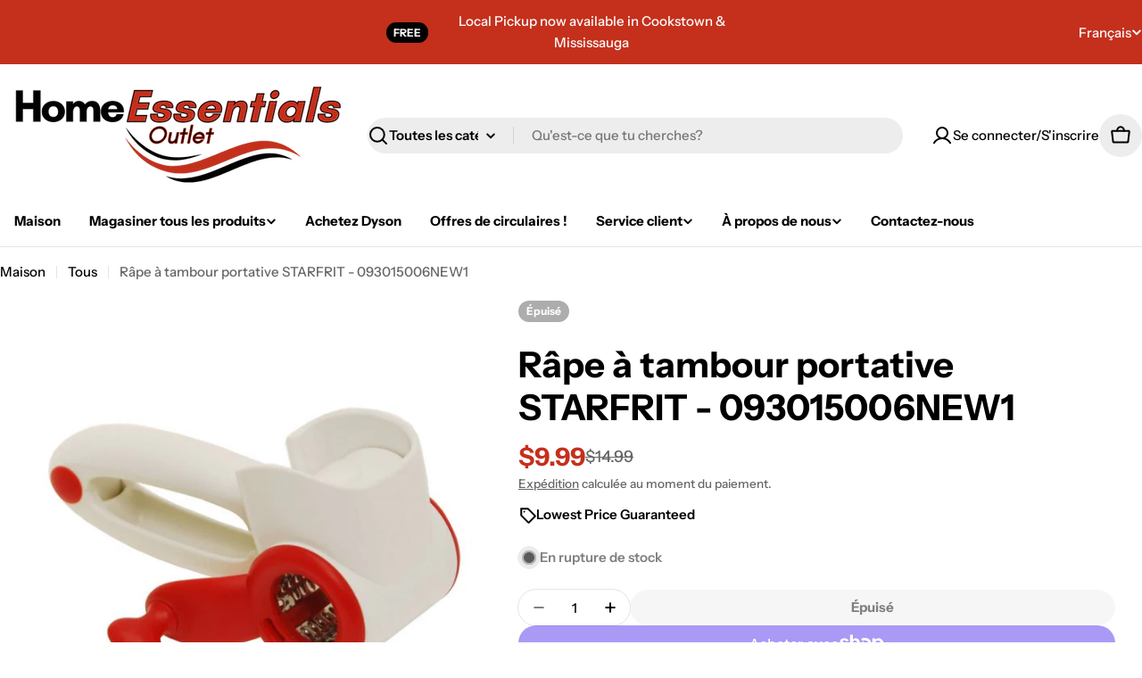

--- FILE ---
content_type: text/javascript
request_url: https://www.homeessentialsoutlet.com/cdn/shop/t/7/assets/testimonial.js?v=98072741812298679881758303869
body_size: 865
content:
if(!customElements.get("testimonials-component")){class Testimonials extends HTMLElement{constructor(){super()}connectedCallback(){this.selectors={sliderWrapper:".testimonials__items",pagination:".swiper-pagination",nextEl:".swiper-button-next",prevEl:".swiper-button-prev"},this.classes={grid:"f-grid",swiper:"swiper",swiperWrapper:"swiper-wrapper"},this.sectionId=this.dataset.sectionId,this.section=this.closest(`.section-${this.sectionId}`),this.sliderWrapper=this.querySelector(this.selectors.sliderWrapper),this.enableSlider=this.dataset.enableSlider==="true",this.items=parseInt(this.dataset.items),this.laptopItems=parseInt(this.dataset.laptopItems),this.tabletItems=parseInt(this.dataset.tabletItems),this.layout=this.dataset.layout,this.swipeMobile=this.dataset.swipeMobile==="true",this.sliderInstance=!1,this.enableSlider&&(this.init(),document.addEventListener("matchMobile",()=>{this.init()}),document.addEventListener("unmatchMobile",()=>{this.init()}))}get paginationType(){return this.dataset.paginationType}init(){FoxTheme.config.mqlMobile&&this.swipeMobile?this.destroySlider():this.initSlider()}initSlider(){const columnGap=window.getComputedStyle(this.sliderWrapper).getPropertyValue("--f-column-gap"),columnGapMobile=window.getComputedStyle(this.sliderWrapper).getPropertyValue("--f-column-gap-mobile"),spaceBetween=parseFloat(columnGap.replace("rem",""))*10,spaceBetweenMobile=parseFloat(columnGapMobile.replace("rem",""))*10;let additionModules=[],slideToMethod="slideTo";this.defaultOptions={slidesPerView:1,spaceBetween,navigation:{nextEl:this.section.querySelector(this.selectors.nextEl),prevEl:this.section.querySelector(this.selectors.prevEl)},pagination:!1,breakpoints:{768:{slidesPerView:this.tabletItems>3?3:this.tabletItems},1024:{slidesPerView:this.laptopItems>3?3:this.laptopItems},1280:{slidesPerView:this.items}},loop:!1,threshold:2},this.layout==="focused"?(slideToMethod="slideToLoop",this.settings={centeredSlides:!0,spaceBetween:spaceBetweenMobile,pagination:{el:this.section.querySelector(this.selectors.pagination),clickable:!0,type:this.paginationType},loop:!0,breakpoints:{768:{slidesPerView:2,spaceBetween},1280:{slidesPerView:Math.max(2,this.getSlidesPerViewCentered(this.laptopItems)),spaceBetween},1440:{slidesPerView:Math.max(2,this.getSlidesPerViewCentered(this.items)),spaceBetween}}}):(additionModules.push(FoxTheme.Swiper.Mousewheel),this.settings={mousewheel:{enabled:!0,forceToAxis:!0,thresholdDelta:10,thresholdTime:100}}),typeof this.sliderInstance!="object"&&(this.classList.add(this.classes.swiper),this.sliderWrapper.classList.remove(this.classes.grid),this.sliderWrapper.classList.add(this.classes.swiperWrapper),this.sliderInstance=new window.FoxTheme.Carousel(this,{...this.defaultOptions,...this.settings},additionModules),this.sliderInstance.init(),FoxTheme.a11y.getFocusableElements(this).forEach(element=>{element.addEventListener("focusin",()=>{const slide=element.closest(".swiper-slide");this.sliderInstance.slider[slideToMethod](this.sliderInstance.slider.slides.indexOf(slide))})})),Shopify.designMode&&typeof this.sliderInstance=="object"&&document.addEventListener("shopify:block:select",e=>{if(e.detail.sectionId!=this.sectionId)return;let{target}=e;const index=Number(target.dataset.index);this.sliderInstance.slider[slideToMethod](index)})}destroySlider(){this.classList.remove(this.classes.swiper),this.sliderWrapper.classList.remove(this.classes.swiperWrapper),this.sliderWrapper.classList.add(this.classes.grid),typeof this.sliderInstance=="object"&&(this.sliderInstance.slider.destroy(),this.sliderInstance=!1)}getSlidesPerViewCentered(number){return number%2!==0?number-1:number}}customElements.define("testimonials-component",Testimonials)}if(!customElements.get("testimonial-layered")){class TestimonialLayered extends HTMLElement{constructor(){super()}connectedCallback(){this.hoverToOpen=!!(this.trigger==="hover"&&window.matchMedia("(hover: hover)").matches),this.hoverToOpen&&(this.addEventListener("mouseenter",this.handleMouseOver.bind(this)),this.addEventListener("mouseleave",this.handleMouseLeave.bind(this))),this._open=this.hasAttribute("open"),this.header=this.querySelector(".testimonial__header"),this.text=this.querySelector(".testimonial__text"),this.content=this.querySelector(".testimonial__content"),this.summary=this.querySelector(".testimonial__summary"),this.testimonialInner=this.querySelector(".testimonial__inner"),this.header&&this.header.addEventListener("click",this.handleClick.bind(this)),document.addEventListener("click",this.handleOutsideClick.bind(this))}disconnectCallback(){this.header&&this.header.removeEventListener("click",this.handleClick.bind(this)),document.removeEventListener("click",this.handleOutsideClick.bind(this))}set open(value){value!==this._open&&(this._open=value,value?this.setAttribute("open",""):this.removeAttribute("open"))}get open(){return this._open}get trigger(){return this.hasAttribute("data-trigger")?this.getAttribute("data-trigger"):"click"}handleClick(event){event.preventDefault(),this.open=!this.open,this.toggleColor(),this.toggleContentOverflow()}handleOutsideClick(event){this.testimonialInner.contains(event.target)||(this.open=!1),this.toggleColor(),this.toggleContentOverflow()}handleMouseOver(e){this.open=!0,this.hoverTimeout=setTimeout(()=>{this.text.getBoundingClientRect().height>this.content.getBoundingClientRect().height&&this.content.classList.add("overflow-auto")},600),this.toggleColor()}handleMouseLeave(e){this.open=!1,clearTimeout(this.hoverTimeout),this.content.classList.remove("overflow-auto"),this.toggleColor()}toggleColor(){const{colorScheme,contentColorScheme}=this.dataset;this.testimonialInner.classList.toggle(contentColorScheme,this.open),this.testimonialInner.classList.toggle(colorScheme,!this.open)}toggleContentOverflow(){if(!this.content||!this.text)return;const activeTimeOut=setTimeout(()=>{(this.open?this.text.getBoundingClientRect().height>this.content.getBoundingClientRect().height:!1)&&this.content.classList.add("overflow-auto")},600);this.open||(clearTimeout(activeTimeOut),this.content.classList.remove("overflow-auto"))}}customElements.define("testimonial-layered",TestimonialLayered)}
//# sourceMappingURL=/cdn/shop/t/7/assets/testimonial.js.map?v=98072741812298679881758303869
